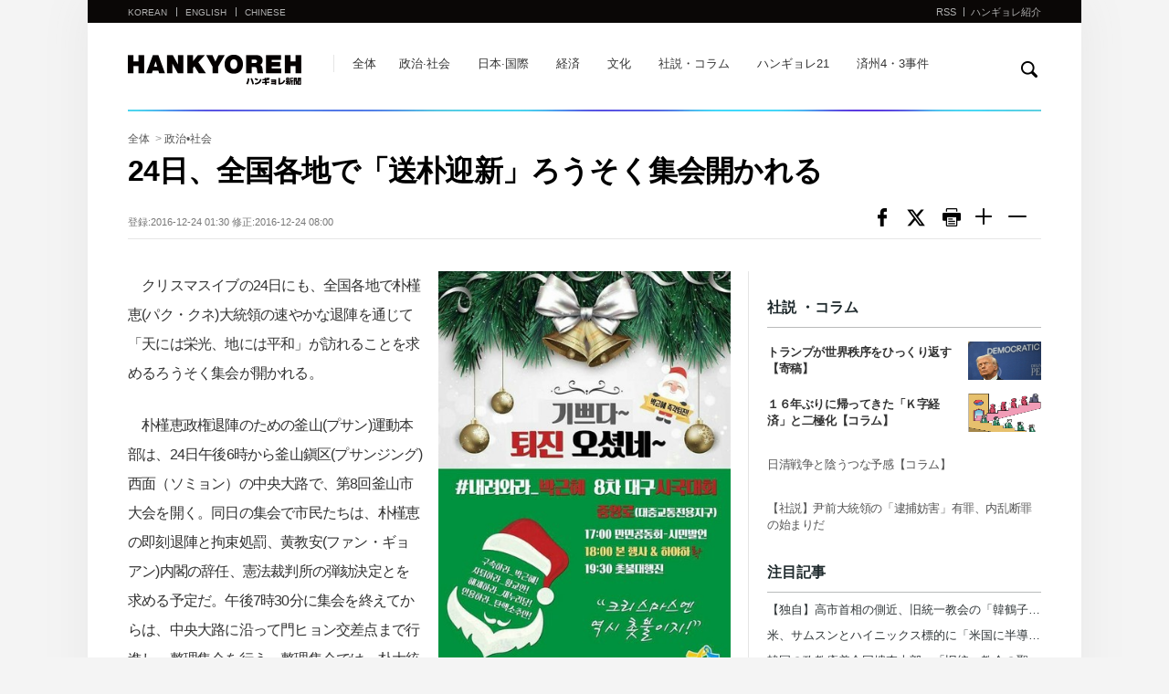

--- FILE ---
content_type: text/html; charset=UTF-8
request_url: http://japan.hani.co.kr/arti/politics/26040.html
body_size: 10631
content:
<!--[if lt IE 9]><!DOCTYPE HTML PUBLIC "-//W3C//DTD HTML 4.01 Transitional//EN" "http://www.w3.org/TR/html4/loose.dtd"><![endif]--><!--[if (gt IE 9)|!(IE)]><!--><!DOCTYPE html><!--<![endif]-->
<!DOCTYPE HTML>
<html>
<head>
    <meta charset="utf-8"/>
    <meta http-equiv="X-UA-Compatible" content="IE=edge">
    <meta name="viewport" content="width=device-width, initial-scale=1.0, maximum-scale=1.0, minimum-scale=1.0, user-scalable=no, target-densitydpi=medium-dpi" />
    <meta name="author" content="한겨레">
    <meta name="copyright" content="Hankyoreh, Inc">
	<meta	name="writer"	content="">
	<meta	name="title"	content="24日、全国各地で「送朴迎新」ろうそく集会開かれる">
	<meta	name="image"	content="https://img.hani.co.kr/imgdb/japan/news/resize/2016/1223/148250312844_20161223.jpg">
	<meta	name="publish"		content="201612240130">
    <title>24日、全国各地で「送朴迎新」ろうそく集会開かれる : 政治•社会 : ハンギョレ新聞</title>
    <meta name="h:article_id" content="26040"/>
    <meta name="h:url" content="https://japan.hani.co.kr/arti/politics/26040.html"/>
    <meta name="h:title" content="24日、全国各地で「送朴迎新」ろうそく集会開かれる">
    <meta name="h:published_time" content="2016-12-24T01:30:00+09:00"/>
    <meta name="h:image" content="/japan/news/resize/2016/1223/148250312844_20161223.jpg" />
    <meta name="h:section" content="politics">
    <meta name="h:author" content=""/>
    <meta property="fb:app_id"		content="273422669435752">
    <meta property="og:type"		content="article">
    <meta property="og:url" content="https://japan.hani.co.kr/arti/politics/26040.html">
    <meta property="og:title" content="24日、全国各地で「送朴迎新」ろうそく集会開かれる">
    <meta property="og:image" content="https://img.hani.co.kr/imgdb/japan/news/resize/2016/1223/148250312844_20161223.jpg">
    <meta property="og:description" content="">
    <link rel="canonical" href="https://japan.hani.co.kr/arti/politics/26040.html"/>
    <link rel="shortcut icon" href="http://www.hani.co.kr/favicon.ico">
    <link rel="icon" href="//www.hani.co.kr/favicon.ico" type="image/gif">
    <link rel="shortcut icon" href="//img.hani.co.kr/section-image/12/news/hani/images/hani.ico">
    <link rel="stylesheet" href="//img.hani.co.kr/section-image/international/css/reset.css">
    <link rel="stylesheet" href="//img.hani.co.kr/section-image/international/css/common_v3.css">
    <script src="//ajax.googleapis.com/ajax/libs/jquery/1.11.3/jquery.min.js"	></script>
    <script src="//img.hani.co.kr/section-image/international/js/common.js"></script>
    <script type="text/javascript" src="//img.hani.co.kr/hani/svc/js/google_analytics.js"></script>
    <script src="https://img.hani.co.kr/hani/svc3/js/ga4_settings.js"></script>
    <link rel="stylesheet" href="//orange.contentsfeed.com/RealMedia/ads/Creatives/TESTwhite/hani_file_upload/a1ad.min.css">
    <script src="//orange.contentsfeed.com/RealMedia/ads/Creatives/TESTwhite/hani_file_upload/a1ad.min.js"></script>
    <script>
    	(function(a){window.IS_MOBILE=/(android|bb\d+|meego).+mobile|avantgo|bada\/|blackberry|blazer|compal|elaine|fennec|hiptop|iemobile|ip(hone|od)|iris|kindle|lge |maemo|midp|mmp|mobile.+firefox|netfront|opera m(ob|in)i|palm( os)?|phone|p(ixi|re)\/|plucker|pocket|psp|series(4|6)0|symbian|treo|up\.(browser|link)|vodafone|wap|windows ce|xda|xiino/i.test(a)||/1207|6310|6590|3gso|4thp|50[1-6]i|770s|802s|a wa|abac|ac(er|oo|s\-)|ai(ko|rn)|al(av|ca|co)|amoi|an(ex|ny|yw)|aptu|ar(ch|go)|as(te|us)|attw|au(di|\-m|r |s )|avan|be(ck|ll|nq)|bi(lb|rd)|bl(ac|az)|br(e|v)w|bumb|bw\-(n|u)|c55\/|capi|ccwa|cdm\-|cell|chtm|cldc|cmd\-|co(mp|nd)|craw|da(it|ll|ng)|dbte|dc\-s|devi|dica|dmob|do(c|p)o|ds(12|\-d)|el(49|ai)|em(l2|ul)|er(ic|k0)|esl8|ez([4-7]0|os|wa|ze)|fetc|fly(\-|_)|g1 u|g560|gene|gf\-5|g\-mo|go(\.w|od)|gr(ad|un)|haie|hcit|hd\-(m|p|t)|hei\-|hi(pt|ta)|hp( i|ip)|hs\-c|ht(c(\-| |_|a|g|p|s|t)|tp)|hu(aw|tc)|i\-(20|go|ma)|i230|iac( |\-|\/)|ibro|idea|ig01|ikom|im1k|inno|ipaq|iris|ja(t|v)a|jbro|jemu|jigs|kddi|keji|kgt( |\/)|klon|kpt |kwc\-|kyo(c|k)|le(no|xi)|lg( g|\/(k|l|u)|50|54|\-[a-w])|libw|lynx|m1\-w|m3ga|m50\/|ma(te|ui|xo)|mc(01|21|ca)|m\-cr|me(rc|ri)|mi(o8|oa|ts)|mmef|mo(01|02|bi|de|do|t(\-| |o|v)|zz)|mt(50|p1|v )|mwbp|mywa|n10[0-2]|n20[2-3]|n30(0|2)|n50(0|2|5)|n7(0(0|1)|10)|ne((c|m)\-|on|tf|wf|wg|wt)|nok(6|i)|nzph|o2im|op(ti|wv)|oran|owg1|p800|pan(a|d|t)|pdxg|pg(13|\-([1-8]|c))|phil|pire|pl(ay|uc)|pn\-2|po(ck|rt|se)|prox|psio|pt\-g|qa\-a|qc(07|12|21|32|60|\-[2-7]|i\-)|qtek|r380|r600|raks|rim9|ro(ve|zo)|s55\/|sa(ge|ma|mm|ms|ny|va)|sc(01|h\-|oo|p\-)|sdk\/|se(c(\-|0|1)|47|mc|nd|ri)|sgh\-|shar|sie(\-|m)|sk\-0|sl(45|id)|sm(al|ar|b3|it|t5)|so(ft|ny)|sp(01|h\-|v\-|v )|sy(01|mb)|t2(18|50)|t6(00|10|18)|ta(gt|lk)|tcl\-|tdg\-|tel(i|m)|tim\-|t\-mo|to(pl|sh)|ts(70|m\-|m3|m5)|tx\-9|up(\.b|g1|si)|utst|v400|v750|veri|vi(rg|te)|vk(40|5[0-3]|\-v)|vm40|voda|vulc|vx(52|53|60|61|70|80|81|83|85|98)|w3c(\-| )|webc|whit|wi(g |nc|nw)|wmlb|wonu|x700|yas\-|your|zeto|zte\-/i.test(a.substr(0,4));})(navigator.userAgent||navigator.vendor||window.opera);
    </script>
    <!-- GA4 settings by jh -->
    <script type="text/javascript">
                let article_info = {};
                article_info = {
            ep_article_id: '26040',
            ep_article_title: '24日、全国各地で「送朴迎新」ろうそく集会開かれる',
            ep_article_author: '',
            ep_article_pubdate: '2016-12-24',
            ep_article_pubtime: '01:30',
            ep_article_editdate: '2016-12-24',
            ep_article_words: 1226,
            ep_article_images: 2,
            ep_article_videos: '',
            ep_article_series: '',
            ep_article_issue: '',
        }
        
                sendGAPage({
            title : 'page_title',
            ep_page_host:window.location.hostname,
            ep_page_0depth:'PC',
            ep_page_1depth:'일문판',
            ep_page_2depth:"정치/사회",
            ep_page_3depth:"",
            ep_page_4depth:"",
            ep_page_url:window.location.href.split('?')[0],
            ep_page_day:'목',
            ...article_info
        });
    </script>
    <!-- // GA4 settings by jh -->
    <!-- //taboola -->
    <script type="text/javascript">
        window._taboola = window._taboola || [];
        _taboola.push({article:'auto'});
        !function (e, f, u, i) {
            if (!document.getElementById(i)){
                e.async = 1;
                e.src = u;
                e.id = i;
                f.parentNode.insertBefore(e, f);
            }
        }(document.createElement('script'),
            document.getElementsByTagName('script')[0],
            '//cdn.taboola.com/libtrc/hani-hankyorehjapanese-responsive/loader.js',
            'tb_loader_script');
        if(window.performance && typeof window.performance.mark == 'function')
        {window.performance.mark('tbl_ic');}
    </script>
</head>
<body>
<!-- Google Tag Manager (noscript) | 2023.06.30 | add by jh -->
<noscript><iframe src="https://www.googletagmanager.com/ns.html?id=GTM-PVJ2FJK&noscript=true"
                  height="0" width="0" style="display:none;visibility:hidden"></iframe></noscript>
<!-- End Google Tag Manager (noscript) -->
    <div id="fb-root"></div>
    <script>
        window.fbAsyncInit = function() {
            FB.init({
                appId      : '273422669435752',
                cookie     : true,
                xfbml      : true,
                version    : 'v16.0'
            });
            FB.AppEvents.logPageView();
        };
        (function(d, s, id){
            var js, fjs = d.getElementsByTagName(s)[0];
            if (d.getElementById(id)) return;
            js = d.createElement(s); js.id = id;
            js.src = "https://connect.facebook.net/ja_JP/sdk.js";
            fjs.parentNode.insertBefore(js, fjs);
        }(document, 'script', 'facebook-jssdk'));

        /*
    	(function(d, s, id) {
    		var js, fjs = d.getElementsByTagName(s)[0];
    		if (d.getElementById(id)) return;
    		js = d.createElement(s); js.id = id;
    		js.src = "//connect.facebook.net/ja_JP/all.js#xfbml=1&appId=273422669435752";
    		fjs.parentNode.insertBefore(js, fjs);
    	}(document, 'script', 'facebook-jssdk'));
    	*/
    </script>
    <!--스킵메뉴-->
    <div title="스킵 메뉴" class="skipMenu">
        <a href="#container">本文に移動</a>
    </div>
    <!--//스킵메뉴-->
    <!--전체-->
    <div class="overall">
        <div id="wrap" class="japan view-list-comm">
            <div class="wrap-top">                <!--헤더-->
                <div class="header">
                    <header>
                        <div class="comm-sec-head clearfix">
                            <div class="sec-logo clearfix">
                                <h1><a href="/">hankyoreh</a></h1>
                                <h3 class="blind">他の国のサイトのリンク 다른 나라 사이트 링크</h3>
                                <ul class="comm-state clearfix">
                                    <li><a href="//www.hani.co.kr" target="_blank">KOREAN</a></li>
                                    <li><a href="//english.hani.co.kr" target="_blank">ENGLISH</a></li>
                                    <li><a href="//china.hani.co.kr" target="_blank">CHINESE</a></li>
                                </ul>
                                <!--서브페이지 메뉴 추가-->
                                <ul class="comm-sub-nav clearfix">
                                    <li><a href="/arti/">全体</a></li>
                                    <li><a href="/arti/politics/">政治·社会</a></li>
                                    <li><a href="/arti/international/">日本·国際</a></li>
                                    <li><a href="/arti/economy/">経済</a></li>
                                    <li><a href="/arti/culture/">文化</a></li>
                                    <li><a href="/arti/opinion/">社説・コラム</a></li>
                                    <li><a href="/arti/h21/">ハンギョレ21</a></li>
                                    <li><a href="/arti/43jeju/">済州4・3事件</a></li>
                                </ul>
                                <!--//서브페이지 메뉴 추가-->
                                <!--페이스북-->
                                <div class="facebook-wrap">
                                    <div class="fb-like" data-href="//www.facebook.com/HankyorehJapan" data-layout="button_count" data-action="like" data-size="small" data-show-faces="false" data-share="false"></div>
                                </div>
                                <!--//페이스북-->
                            </div>
                            <div class="search">
                                <div class="form-search">
                                    <form name="frmsearch" method="get" action="//search.hani.co.kr/japan">
                                        <fieldset>
                                            <legend class="blind">検索</legend>
                                            <div class="search-box-wrap">
                                                <div class="search-box-inner">
                                                    <label for="search-word" class="blind">検索</label>
                                                    <input type="hidden" name="command" value="query" />
                                                    <input type="hidden" name="media" value="jp" />
                                                    <input type="text" id="search-word" name="searchword"  class="search-box" title="検索キーワードを入力"/>
                                                    <a href="#" onclick="return false;" class="search-close">
                                                        <img src="//img.hani.co.kr/section-image/international/comm/search-close.gif" width="14px" height="14px" alt="검색닫기 検索閉じる" />
                                                    </a>
                                                </div>
                                                <button type="button" id="btnSearch" class="btn">
                                                    <img src="//img.hani.co.kr/section-image/international/comm/search.gif" width="18px" height="18px" alt="検索 검색" />
                                                </button>
                                            </div><!--//search-box-wrap-->
                                        </fieldset>
                                    </form>
                                </div><!--//form-search-->
                            </div><!--//search-->
                        </div>
                        <div class="sec-top clearfix">
                            <div class="sec-top-wrap">
                                <div class="inner">
                                <!--모바일 해상도에서 보여질 메뉴아이콘-->
                                <div class="menu-btn-wrap">
                                    <div class="menu-btn"></div>
                                    <div onclick="history.back();" class="page_cover"></div>
                                    <div id="menu-con">
                                        <div onclick="history.back();" class="close"></div>
                                        <div class="mobile-menu-lst">
                                            <ul>
                                                <li><a href="/arti/">全体</a></li>
                                                <li><a href="/arti/politics/">政治·社会</a></li>
                                                <li><a href="/arti/international/">日本·国際</a></li>
                                                <li><a href="/arti/economy/">経済</a></li>
                                                <li><a href="/arti/culture/">文化</a></li>
                                                <li><a href="/arti/opinion/">社説・コラム</a></li>
                                                <li><a href="/arti/h21/">ハンギョレ21</a></li>
                                                <li><a href="/arti/43jeju/">済州4・3事件</a></li>
                                                <li>
                                                    <a href="//www.hani.co.kr" target="_blank">
                                                        <strong>KOREAN</strong><span>HANKYOREH</span>
                                                    </a>
                                                </li>
                                                <li>
                                                    <a href="http://english.hani.co.kr" target="_blank">
                                                        <strong>ENGLISH</strong><span>HANKYOREH</span>
                                                    </a>
                                                </li>
                                                <li>
                                                    <a href="http://china.hani.co.kr" target="_blank">
                                                        <strong>CHINESE</strong><span>HANKYOREH</span>
                                                    </a>
                                                </li>
                                            </ul>
                                        </div>
                                    </div>
                                </div>
                                <!--//모바일 해상도에서 보여질 메뉴아이콘-->
                                <div class="sectop-right">
                                    <ul class="clearfix">
                                        <li><a href="/rss/" target="_blank">RSS</a></li>
                                        <li><a href="/arti/INTRODUCTION/">ハンギョレ紹介</a></li>
                                    </ul>
                                </div>
                                </div><!--//inner-->
                            </div><!--//sec-top-wrap-->
                        </div><!--//sec-top-->
                    </header>
                </div><!--//header-->
                <div class="point-bg-wrap">
                    <div class="point-bg">&nbsp;</div>
                </div>
                <!--//헤더-->
            </div>
            <div class="wrap-bottom">
                
                <!--컨텐츠-->
                <div id="container" class="content-wrap">
                    <div class="content-bottom clearfix">
                                                <div class="view_map">
                            <span>
                                <a href="/arti/">全体</a>
                                <span>&nbsp;&gt;&nbsp;</span><a href="/arti/politics/">政治•社会</a></span>
                            </span>
                        </div>                        <!--기사헤드라인-->
                        <div class="article-headline">
                                                        <script type="text/javascript" src="//img.hani.co.kr/hani/svc3/js/hani_common1.js"></script>
                            <script type="text/javascript" src="//img.hani.co.kr/hani/svc3/js/hani_article.js"></script>
                            <h2 class="headline-tit">24日、全国各地で「送朴迎新」ろうそく集会開かれる</h2>
                            <div class="headline-bottom clearfix">
                                <div class="headline-data">
                                    登録:2016-12-24 01:30  修正:2016-12-24 08:00                                </div>
                                <div class="headline-sns">
                                    <ul class="clearfix">
                                        <!--li><a onclick="shareFacebook()" class="sns facebook">페이스북 공유하기</a></li-->
                                        <li><a href="//www.facebook.com/sharer/sharer.php?u=https%3A%2F%2Fjapan.hani.co.kr%2Farti%2Fpolitics%2F26040.html" class="sns facebook" target="_blank">페이스북</a></li>
                                        <!--li><a href="//www.facebook.com/sharer/sharer.php?u=https%3A%2F%2Fjapan.hani.co.kr%2Farti%2Fpolitics%2F26040.html" onclick="javascript:return popupHaniWindow(this, '//www.facebook.com/sharer/sharer.php?u=https%3A%2F%2Fjapan.hani.co.kr%2Farti%2Fpolitics%2F26040.html', 800, 300, 'yes', 'yes');" class="sns facebook">페이스북</a></li-->
                                        <li><a href="//twitter.com/share?text=24%E6%97%A5%E3%80%81%E5%85%A8%E5%9B%BD%E5%90%84%E5%9C%B0%E3%81%A7%E3%80%8C%E9%80%81%E6%9C%B4%E8%BF%8E%E6%96%B0%E3%80%8D%E3%82%8D%E3%81%86%E3%81%9D%E3%81%8F%E9%9B%86%E4%BC%9A%E9%96%8B%E3%81%8B%E3%82%8C%E3%82%8B&url=https%3A%2F%2Fjapan.hani.co.kr%2Farti%2Fpolitics%2F26040.html" onclick="javascript:return popupHaniWindow(this, '//twitter.com/share?text=24%E6%97%A5%E3%80%81%E5%85%A8%E5%9B%BD%E5%90%84%E5%9C%B0%E3%81%A7%E3%80%8C%E9%80%81%E6%9C%B4%E8%BF%8E%E6%96%B0%E3%80%8D%E3%82%8D%E3%81%86%E3%81%9D%E3%81%8F%E9%9B%86%E4%BC%9A%E9%96%8B%E3%81%8B%E3%82%8C%E3%82%8B&url=https%3A%2F%2Fjapan.hani.co.kr%2Farti%2Fpolitics%2F26040.html', 800, 450, 'yes', 'yes');" class="sns twitter">트위터</a></li>
                                        <li><a href="/arti/PRINT/26040.html" onclick="javascript:return popupHaniWindow(this, '', 1030, 500, 'yes', 'yes');" class="sns print">프린트</a></li>
                                        <li><a href="#increase_font_size" onclick="javascript:increaseFontsize('.article_body'); return false;" class="sns large">글씨크기 크게</a></li>
                                        <li><a href="#decrease_font_size" onclick="javascript:decreaseFontsize('.article_body'); return false;" class="sns small">글씨크기 작게</a></li>
                                    </ul>
                                </div>
                            </div>
                        </div>
                        <!--//기사헤드라인-->

                        <div class="fixed-wrap">
                        	<!--좌측모듈-->
                        	<div class="comm-fixed fixed-left">
                        		<!--article-view-->
                        		                        		<div class="article-view article_body" style="font-size:16px;">
<div class="clear"></div><div class="img-box-right"><img src="https://img.hani.co.kr/imgdb/japan/news/resize/2016/1223/148250312844_20161223.jpg" alt="" title=""><div class="desc">今月24日午後5時から大邱中央路で開かれる「第8回大邱時局大会」のポスター//ハンギョレ新聞社</div></div><p>　クリスマスイブの24日にも、全国各地で朴槿恵(パク・クネ)大統領の速やかな退陣を通じて「天には栄光、地には平和」が訪れることを求めるろうそく集会が開かれる。</p><p>
　朴槿恵政権退陣のための釜山(プサン)運動本部は、24日午後6時から釜山鎭区(プサンジング)西面（ソミョン）の中央大路で、第8回釜山市大会を開く。同日の集会で市民たちは、朴槿恵の即刻退陣と拘束処罰、黄教安(ファン・ギョアン)内閣の辞任、憲法裁判所の弾劾決定とを求める予定だ。午後7時30分に集会を終えてからは、中央大路に沿って門ヒョン交差点まで行進し、整理集会を行う。整理集会では、朴大統領を刑務所に送る市民法廷が開かれ、朴大統領の罪状を書いた大型横断幕が歩道橋に掲げられる。</p><p>
　同日、大邱(テグ)と慶尚北道でも朴槿恵大統領の即刻退陣を要求するろうそく文化祭が行われる。</p><div class="clear"></div><div class="img-box-left"><img src="https://img.hani.co.kr/imgdb/japan/news/resize/2016/1223/148250319444_20161223.jpg" alt="" title=""><div class="desc">今月24日午後6時から光州錦南路で開かれる「朴槿恵退陣のための第9回光州時局ろうそく大会」のポスター//ハンギョレ新聞社</div></div><p>
　午後5時からは大邱中区（チュング）の大衆交通専用地区で時局大会が開かれる。市民による自由発言が行われる万民共同会の後には、ロックコンサートなど本行事が続く。慶尚北道浦項(ポハン)や亀尾（クミ）、慶州（キョンジュ）、安東（アンドン）、蔚珍(ウルチン)など5つの地域でもろうそく文化祭が行われる。大邱市民行動は23日午前10時、大邱寿城区（スソング）の大邱地裁前で記者会見を開き、「憲法裁判所は朴槿恵大統領を早期弾劾せよ」と要求した。</p><p>
　光州(クァンジュ)では、朴大統領の下野を促すキャロルが響き渡る予定だ。主催側はキャロル「もろびとこぞりて」を「世界に喜びを下野したね」に、「悪魔と戦え」を「朴槿恵と戦え」に、題名と歌詞を変えて歌う計画だ。サンタクロースに扮した青年たちが子ども200人にプレゼントを配る「朴槿恵退陣を求めるサンタ大作戦」のイベントも開かれる。</p><p>
　中部圏も例外ではない。忠清北道清州(チョンジュ)では午後5時から清州城内道でクリスマスイブのろうそく集会が開かれ、朴大統領の即刻退陣を要求する宣伝活動と署名運動が繰り広げられる。江原道春川では午後3時から朴大統領と共に「ろうそく妄言」で有名なセヌリ党のキム・ジンテ議員の辞任を求める集会とフリーマーケットが開かれる。 </p><div class="reporter">
釜山、大邱、光州、清州、春川/キム・グァンス、キム・イルウ、チョン・デハ、オ・ユンジュ、パク・スヒョク記者(お問い合わせ japan@hani.co.kr ）</div><div class="original-article"><a href="https://www.hani.co.kr/arti/society/area/775915.html" target="_top" class="ellipsis1">https://www.hani.co.kr/arti/society/area/775915.html</a><span>
韓国語原文入力:2016-12-23 17:48<br> 訳H.J(1123字)</span></div>                        		</div>                        		<!--//article-view-->
                        		<!--관련기사-->
                        		                        		<div class="related-article"><!--관련기사 7개-->
                        		    <h3>関連記事</h3>
                        		    <ul>
		                                <li>                        					<a href="/arti/politics/26037.html" class="ellipsis1"><!--Ư������ ����-->
                        						&middot;&nbsp;［インタビュー］「今年最高のクリスマスプレゼントは『大統領退陣』でしょう」                        					</a></li><li>                        					<a href="/arti/politics/26036.html" class="ellipsis1"><!--Ư������ ����-->
                        						&middot;&nbsp;「下野クリスマス」ろうそくがイブの夜を照らす                        					</a></li><li>                        					<a href="/arti/politics/26030.html" class="ellipsis1"><!--Ư������ ����-->
                        						&middot;&nbsp;サンタろうそく・除夜ろうそく…最後まで燃え上がる                        					</a></li><li>                        					<a href="/arti/politics/25982.html" class="ellipsis1"><!--Ư������ ����-->
                        						&middot;&nbsp;「こんな社会を作った大人が私たちにしっかりしろだって？」青少年らの革命                        					</a></li><li>                        					<a href="/arti/politics/25976.html" class="ellipsis1"><!--Ư������ ����-->
                        						&middot;&nbsp;全国で77万ろうそく燃え上がった…「憲法裁は“弾劾決定”をためらうな」                        					</a></li>                        		    </ul>
                        		</div>




                        		<!--//관련기사-->
                                        <script type="text/javascript" src="//ad.hani.co.kr/RealMedia/ads/adstream_jx.ads/japan.hani.co.kr/news@Middle1?section=politics&kisano=26040"></script>
                                                        		<!--페이스북 댓글-->
<!--                        		<div class="facebook-comment">-->
<!--                        		    <div class="fb-comments fb_iframe_widget" data-width="665" data-href="--><!--" data-num-posts="2" fb-xfbml-state="rendered"></div>-->
<!--                        		</div>-->
                                        <!--//페이스북 댓글-->
                                
                                <!-- //taboola(PC) -->
                                <div id="taboola-below-article-new"></div>
                                <script type="text/javascript">
                                    window._taboola = window._taboola || [];
                                    _taboola.push({
                                        mode: 'alternating-thumbnails-a',
                                        container: 'taboola-below-article-new',
                                        placement: 'Below Article New',
                                        target_type: 'mix'
                                    });
                                </script>
                            </div>
                        	<!--//좌측모듈-->
                        	<!--우측모듈-->
                        	<div class="comm-fixed fixed-right">
                        		<!--광고 300*250-->
                        		<div class="ad_300_250 right-con">
                        		    <div class="__a1-ad">
                                                <script type="text/javascript" src="//adservice.hani.co.kr/RealMedia/ads/adstream_jx.ads/global/@x09?kisano=26040"></script>
                        		    </div>
                        		</div>
                        		<!--//광고 300*250-->
                        		<!--논설-->
                                                                		<!--논설-->
                        		<div class="right-con opinion-wrap">
                        			<div class="opinion">
                        				<h3>社説 ・コラム</h3>
                        				<ul>
                                                                <li>
                        						<a href="/arti/opinion/55230.html">
                        							<span class="article-img">
                        								<img src="http://img.hani.co.kr/imgdb/japan/news/resize/2026/0120/176885858154_20260120.JPG" width="100%" height="100%" alt="" title="トランプが世界秩序をひっくり返す【寄稿】"/>
                        							</span>
                        							<div class="article-txt">
                        								<span class="ellipsis2 fc-333 fb  ">トランプが世界秩序をひっくり返す【寄稿】</span>
                        							</div>
                        						</a></li><li>
                        						<a href="/arti/opinion/55227.html">
                        							<span class="article-img">
                        								<img src="http://img.hani.co.kr/imgdb/japan/news/resize/2026/0119/176883362715_20260119.JPG" width="100%" height="100%" alt="" title="１６年ぶりに帰ってきた「Ｋ字経済」と二極化【コラム】"/>
                        							</span>
                        							<div class="article-txt">
                        								<span class="ellipsis2 fc-333 fb  ">１６年ぶりに帰ってきた「Ｋ字経済」と二極化【コラム】</span>
                        							</div>
                        						</a></li><li>
                        						<a href="/arti/opinion/55217.html">
                        							<div class="article-txt">
                        								<span class="ellipsis2 ">日清戦争と陰うつな予感【コラム】</span>
                        							</div>
                        						</a></li><li>
                        						<a href="/arti/opinion/55215.html">
                        							<div class="article-txt">
                        								<span class="ellipsis2 ">【社説】尹前大統領の「逮捕妨害」有罪、内乱断罪の始まりだ</span>
                        							</div>
                        						</a></li>                        				</ul>
                        			</div>
                        		</div>
                        		<!--//논설-->                        		<!--//논설-->
                        		<!--많이본기사-->
                                                                    <div class="right-con more-article-wrap">
                                <div class="more-article">
                                <h3>注目記事</h3>
                                <ul id="jpNewsRank">
                                                                    </ul>
                            </div>
                            </div>                        		<!--//많이본기사-->
                        		<!--광고 300*250-->
                        		<div class="ad_300_250">
                                                <script type="text/javascript" src="//adservice.hani.co.kr/RealMedia/ads/adstream_jx.ads/global/@x10?kisano=26040"></script>    
                        		</div>
                        		<!--//광고 300*250-->
                        	</div>
                        	<!--//우측모듈-->
                        </div>
                    </div>
                </div>
                <!--//컨텐츠-->
            </div>
        </div>
                <!--푸터-->
        <div class="footer">
            <footer>
                <div class="inner">
                    © Hankyoreh Media Group All Rights Reserved. <br>
                    발행인:최우성 | 편집인:권태호 | <a href="https://member.hani.co.kr/help/rules/mypage_help_privatePolicy.hani" target="_blank">個人情報</a> | <a href="https://member.hani.co.kr/help/rules/mypage_help_memberTerms.hani" target="_blank">利用規約</a> <br>
                    〒121-750 大韓民国ソウル特別市麻浦区ヒョチャンモクキル６ ハンギョレ新聞社 <br>
                    電話番号 : <a href="tel:+8227100326"> +82-2-710-0326</a> (日本語版) | メールアドレス : <a href="mailto:japan@hani.co.kr">japan@hani.co.kr</a> (日本語版)
                </div>
            </footer>
        </div>
        <!--//푸터-->
    </div>
    <script src="/section-homepage/svc/js/jpKisa_newsRank.js"></script>
    <!-- //taboola -->
    <script type="text/javascript">
        window._taboola = window._taboola || [];_taboola.push({flush: true});
    </script>

<script>
    function shareFacebook() {
        FB.ui({
            method: 'share',
            href: 'https://japan.hani.co.kr/arti/politics/26040.html',
        }, function(response){
            if (response && !response.error_message) {
                console.log('공유 성공');
            } else {
                console.error('공유 실패', response.error_message);
            }
        });
    }
</script>
</body>
</html>


--- FILE ---
content_type: text/html; charset=utf-8
request_url: https://www.google.com/recaptcha/api2/aframe
body_size: 267
content:
<!DOCTYPE HTML><html><head><meta http-equiv="content-type" content="text/html; charset=UTF-8"></head><body><script nonce="A8AkniarB7hf-LIrkWSnZw">/** Anti-fraud and anti-abuse applications only. See google.com/recaptcha */ try{var clients={'sodar':'https://pagead2.googlesyndication.com/pagead/sodar?'};window.addEventListener("message",function(a){try{if(a.source===window.parent){var b=JSON.parse(a.data);var c=clients[b['id']];if(c){var d=document.createElement('img');d.src=c+b['params']+'&rc='+(localStorage.getItem("rc::a")?sessionStorage.getItem("rc::b"):"");window.document.body.appendChild(d);sessionStorage.setItem("rc::e",parseInt(sessionStorage.getItem("rc::e")||0)+1);localStorage.setItem("rc::h",'1769031443027');}}}catch(b){}});window.parent.postMessage("_grecaptcha_ready", "*");}catch(b){}</script></body></html>

--- FILE ---
content_type: application/x-javascript
request_url: http://adservice.hani.co.kr/RealMedia/ads/adstream_jx.ads/global/@x10?kisano=26040
body_size: 1382
content:
document.write ('<!-- DionMedia -->\n');
document.write ('<!-- /83673359,31094240/hanijapan_right01_v_300_250 -->\n');
document.write ('<script async="async" src="https://www.googletagservices.com/tag/js/gpt.js"></script>\n');
document.write ('<script>\n');
document.write ('  var googletag = googletag || {};\n');
document.write ('  googletag.cmd = googletag.cmd || [];\n');
document.write ('</script>\n');
document.write ('<div id="hanijapan_right01_v_300_250">\n');
document.write ('  <script>\n');
document.write ('    googletag.cmd.push(function () {\n');
document.write ('    googletag.defineSlot(');
document.write ("'");
document.write ('/83673359,31094240/hanijapan_right01_v_300_250');
document.write ("'");
document.write (', [300, 250], ');
document.write ("'");
document.write ('hanijapan_right01_v_300_250');
document.write ("'");
document.write (').addService(googletag.pubads().set("page_url", "japan.hani.co.kr"));\n');
document.write ('    googletag.enableServices();\n');
document.write ('    googletag.display(');
document.write ("'");
document.write ('hanijapan_right01_v_300_250');
document.write ("'");
document.write (');\n');
document.write ('    });\n');
document.write ('  </script>\n');
document.write ('</div>\n');
document.write ('<!-- DionMedia -->');


--- FILE ---
content_type: application/javascript
request_url: http://japan.hani.co.kr/section-homepage/svc/js/jpKisa_newsRank.js
body_size: 1055
content:
var a = '<li><a class="ellipsis1" href="https://japan.hani.co.kr/arti/politics/55220.html" title="【独自】高市首相の側近、旧統一教会の「韓鶴子報告」に登場">【独自】高市首相の側近、旧統一教会の「韓鶴子報告」に登場</a></li>';
a += '<li><a class="ellipsis1" href="https://japan.hani.co.kr/arti/economy/55226.html" title="米、サムスンとハイニックス標的に「米国に半導体工場建てなければ関税１００％」">米、サムスンとハイニックス標的に「米国に半導体工場建てなければ関税１００％」</a></li>';
a += '<li><a class="ellipsis1" href="https://japan.hani.co.kr/arti/politics/55240.html" title="韓国の政教癒着合同捜査本部、「旧統一教会の聖地」天正宮・天苑団地への再家宅捜索">韓国の政教癒着合同捜査本部、「旧統一教会の聖地」天正宮・天苑団地への再家宅捜索</a></li>';
a += '<li><a class="ellipsis1" href="https://japan.hani.co.kr/arti/politics/44019.html" title="安倍元首相は「統一教会」の映像になぜ登場したのか（１）">安倍元首相は「統一教会」の映像になぜ登場したのか（１）</a></li>';
a += '<li><a class="ellipsis1" href="https://japan.hani.co.kr/arti/opinion/55217.html" title="日清戦争と陰うつな予感【コラム】">日清戦争と陰うつな予感【コラム】</a></li>';
a += '<li><a class="ellipsis1" href="https://japan.hani.co.kr/arti/international/48055.html" title="１兆円寄付した億万長者、２部屋だけの小型マンションで亡くなる">１兆円寄付した億万長者、２部屋だけの小型マンションで亡くなる</a></li>';
a += '<li><a class="ellipsis1" href="https://japan.hani.co.kr/arti/international/cn_tw/55243.html" title="中国企業の１万４千人研修、大阪行きをソウルに変更">中国企業の１万４千人研修、大阪行きをソウルに変更</a></li>';
a += '<li><a class="ellipsis1" href="https://japan.hani.co.kr/arti/politics/55247.html" title="【速報】ハン・ドクス前首相に懲役２３年…１２・３戒厳は「親衛クーデター」">【速報】ハン・ドクス前首相に懲役２３年…１２・３戒厳は「親衛クーデター」</a></li>';
a += '<li><a class="ellipsis1" href="https://japan.hani.co.kr/arti/politics/55174.html" title="李大統領、改めて新天地・旧統一教会に関して「社会の害悪、長く放置して弊害大」">李大統領、改めて新天地・旧統一教会に関して「社会の害悪、長く放置して弊害大」</a></li>';
a += '<li><a class="ellipsis1" href="https://japan.hani.co.kr/arti/politics/55246.html" title="トランプ大統領「韓国も参加してほしい」…国連の地位狙う「平和評議会」に招待">トランプ大統領「韓国も参加してほしい」…国連の地位狙う「平和評議会」に招待</a></li>';
$("#jpNewsRank").empty();
$("#jpNewsRank").append(a);